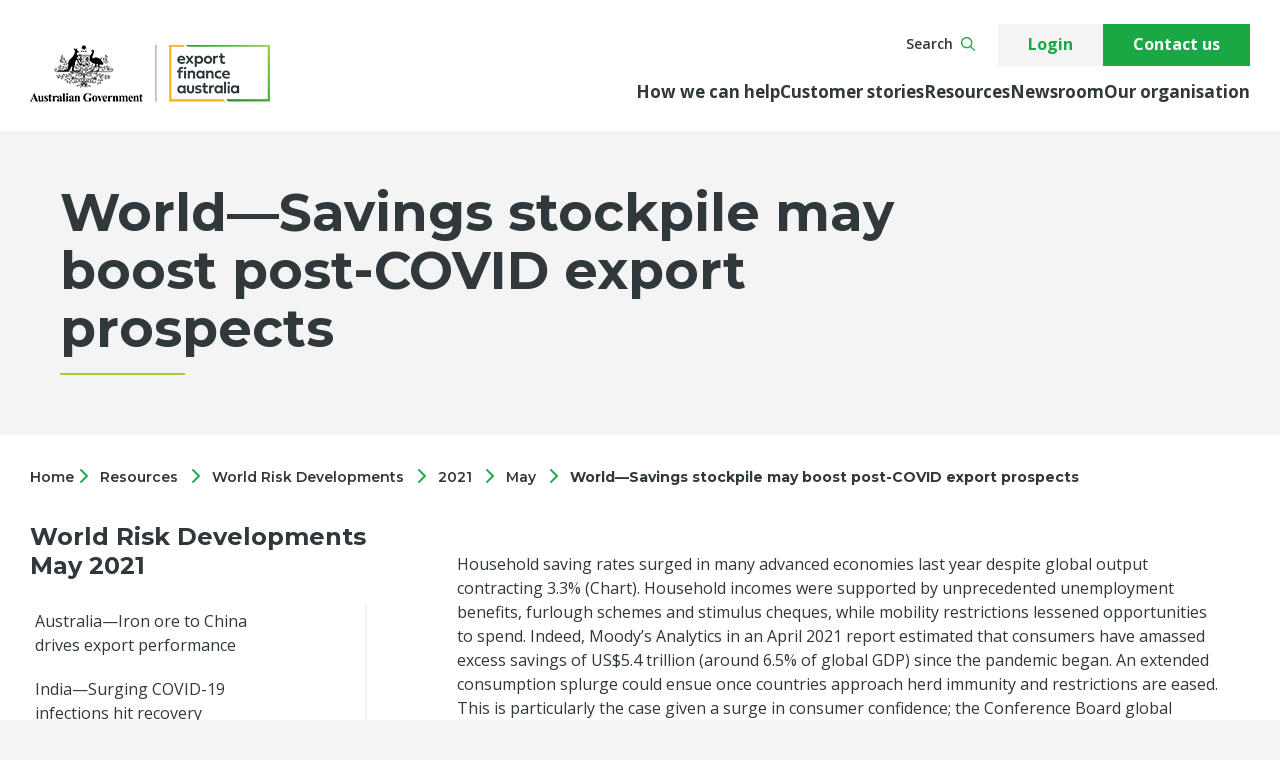

--- FILE ---
content_type: text/html; charset=utf-8
request_url: https://exportfinancecdn.azureedge.net/resources/world-risk-developments/2021/may/world-savings-stockpile-may-boost-post-covid-export-prospects/
body_size: 40850
content:


<!DOCTYPE html>
<html lang="en" dir="ltr">
<head>
    
<title>World&#x2014;Savings stockpile may boost post-COVID export prospects</title>

<meta charset="utf-8">
<meta name="viewport" content="width=device-width, initial-scale=1.0">
  <link rel="icon" href="https://exportfinancecdn.azureedge.net/media/rm3lvurb/icons-64x64px.png" />

  <meta name="description" content="">
  <meta property="og:type" content="World&#x2014;Savings stockpile may boost post-COVID export prospects" />
  <meta property="og:title" content="World&#x2014;Savings stockpile may boost post-COVID export prospects">
  <meta property="og:description" content="">
  <meta property="og:url" content="https://www.exportfinance.gov.au/resources/world-risk-developments/2021/may/world-savings-stockpile-may-boost-post-covid-export-prospects/">
  <meta property="og:image" content="https://www.exportfinance.gov.au">
  <meta property="og:site_name">
  <meta name="twitter:card" content="summary" />
  <meta name="twitter:title" content="World&#x2014;Savings stockpile may boost post-COVID export prospects" />
  <meta name="twitter:description" content="" />
  <meta name="pageid" content="2339" />
  <meta name="viewport" content="width=device-width, initial-scale=1, maximum-scale=1">
  <meta http-equiv="Content-Security-Policy" content="upgrade-insecure-requests">
    <meta name="twitter:image" content="https://www.exportfinance.gov.au" />
  <link rel="canonical" href="https://www.exportfinance.gov.au/resources/world-risk-developments/2021/may/world-savings-stockpile-may-boost-post-covid-export-prospects/">

    
<!-- RTP tag -->
<script type='text/javascript'>
  (function (c, h, a, f, i, e) {
    c[a] = c[a] || function () { (c[a].q = c[a].q || []).push(arguments) };
    c[a].a = i; c[a].e = e; var g = h.createElement("script"); g.async = true; g.type = "text/javascript";
    g.src = f + '?aid=' + i; var b = h.getElementsByTagName("script")[0]; b.parentNode.insertBefore(g, b);
  })(window, document, "rtp", "//snrtp-cdn.marketo.com/rtp-api/v1/rtp.js", "efic");

  rtp('send', 'view');
  rtp('get', 'campaign', true);
</script>
<!-- End of RTP tag -->

  <!-- Google Tag Manager -->
  <script>
			(function (w, d, s, l, i) {
			w[l] = w[l] || []; w[l].push({
				'gtm.start':
					new Date().getTime(), event: 'gtm.js'
			}); var f = d.getElementsByTagName(s)[0],
				j = d.createElement(s), dl = l != 'dataLayer' ? '&l=' + l : ''; j.async = true; j.src =
					'https://www.googletagmanager.com/gtm.js?id=' + i + dl; f.parentNode.insertBefore(j, f);
			})(window, document, 'script', 'dataLayer', 'GTM-NH8RRC');</script>
  <!-- End Google Tag Manager -->


    <!-- css -->
    <script crossorigin="anonymous" src="https://kit.fontawesome.com/6a8fd7b881.js"></script>
    <link rel="stylesheet" href="/dist/css/styles-d66887e4.css">

<!-- Hotjar Tracking Code for https://www.exportfinance.gov.au/ -->
<script>
    (function(h,o,t,j,a,r){
        h.hj=h.hj||function(){(h.hj.q=h.hj.q||[]).push(arguments)};
        h._hjSettings={hjid:3063643,hjsv:6};
        a=o.getElementsByTagName('head')[0];
        r=o.createElement('script');r.async=1;
        r.src=t+h._hjSettings.hjid+j+h._hjSettings.hjsv;
        a.appendChild(r);
    })(window,document,'https://static.hotjar.com/c/hotjar-','.js?sv=');
</script>    
<script type="text/javascript">!function(T,l,y){var S=T.location,k="script",D="instrumentationKey",C="ingestionendpoint",I="disableExceptionTracking",E="ai.device.",b="toLowerCase",w="crossOrigin",N="POST",e="appInsightsSDK",t=y.name||"appInsights";(y.name||T[e])&&(T[e]=t);var n=T[t]||function(d){var g=!1,f=!1,m={initialize:!0,queue:[],sv:"5",version:2,config:d};function v(e,t){var n={},a="Browser";return n[E+"id"]=a[b](),n[E+"type"]=a,n["ai.operation.name"]=S&&S.pathname||"_unknown_",n["ai.internal.sdkVersion"]="javascript:snippet_"+(m.sv||m.version),{time:function(){var e=new Date;function t(e){var t=""+e;return 1===t.length&&(t="0"+t),t}return e.getUTCFullYear()+"-"+t(1+e.getUTCMonth())+"-"+t(e.getUTCDate())+"T"+t(e.getUTCHours())+":"+t(e.getUTCMinutes())+":"+t(e.getUTCSeconds())+"."+((e.getUTCMilliseconds()/1e3).toFixed(3)+"").slice(2,5)+"Z"}(),iKey:e,name:"Microsoft.ApplicationInsights."+e.replace(/-/g,"")+"."+t,sampleRate:100,tags:n,data:{baseData:{ver:2}}}}var h=d.url||y.src;if(h){function a(e){var t,n,a,i,r,o,s,c,u,p,l;g=!0,m.queue=[],f||(f=!0,t=h,s=function(){var e={},t=d.connectionString;if(t)for(var n=t.split(";"),a=0;a<n.length;a++){var i=n[a].split("=");2===i.length&&(e[i[0][b]()]=i[1])}if(!e[C]){var r=e.endpointsuffix,o=r?e.location:null;e[C]="https://"+(o?o+".":"")+"dc."+(r||"services.visualstudio.com")}return e}(),c=s[D]||d[D]||"",u=s[C],p=u?u+"/v2/track":d.endpointUrl,(l=[]).push((n="SDK LOAD Failure: Failed to load Application Insights SDK script (See stack for details)",a=t,i=p,(o=(r=v(c,"Exception")).data).baseType="ExceptionData",o.baseData.exceptions=[{typeName:"SDKLoadFailed",message:n.replace(/\./g,"-"),hasFullStack:!1,stack:n+"\nSnippet failed to load ["+a+"] -- Telemetry is disabled\nHelp Link: https://go.microsoft.com/fwlink/?linkid=2128109\nHost: "+(S&&S.pathname||"_unknown_")+"\nEndpoint: "+i,parsedStack:[]}],r)),l.push(function(e,t,n,a){var i=v(c,"Message"),r=i.data;r.baseType="MessageData";var o=r.baseData;return o.message='AI (Internal): 99 message:"'+("SDK LOAD Failure: Failed to load Application Insights SDK script (See stack for details) ("+n+")").replace(/\"/g,"")+'"',o.properties={endpoint:a},i}(0,0,t,p)),function(e,t){if(JSON){var n=T.fetch;if(n&&!y.useXhr)n(t,{method:N,body:JSON.stringify(e),mode:"cors"});else if(XMLHttpRequest){var a=new XMLHttpRequest;a.open(N,t),a.setRequestHeader("Content-type","application/json"),a.send(JSON.stringify(e))}}}(l,p))}function i(e,t){f||setTimeout(function(){!t&&m.core||a()},500)}var e=function(){var n=l.createElement(k);n.src=h;var e=y[w];return!e&&""!==e||"undefined"==n[w]||(n[w]=e),n.onload=i,n.onerror=a,n.onreadystatechange=function(e,t){"loaded"!==n.readyState&&"complete"!==n.readyState||i(0,t)},n}();y.ld<0?l.getElementsByTagName("head")[0].appendChild(e):setTimeout(function(){l.getElementsByTagName(k)[0].parentNode.appendChild(e)},y.ld||0)}try{m.cookie=l.cookie}catch(p){}function t(e){for(;e.length;)!function(t){m[t]=function(){var e=arguments;g||m.queue.push(function(){m[t].apply(m,e)})}}(e.pop())}var n="track",r="TrackPage",o="TrackEvent";t([n+"Event",n+"PageView",n+"Exception",n+"Trace",n+"DependencyData",n+"Metric",n+"PageViewPerformance","start"+r,"stop"+r,"start"+o,"stop"+o,"addTelemetryInitializer","setAuthenticatedUserContext","clearAuthenticatedUserContext","flush"]),m.SeverityLevel={Verbose:0,Information:1,Warning:2,Error:3,Critical:4};var s=(d.extensionConfig||{}).ApplicationInsightsAnalytics||{};if(!0!==d[I]&&!0!==s[I]){var c="onerror";t(["_"+c]);var u=T[c];T[c]=function(e,t,n,a,i){var r=u&&u(e,t,n,a,i);return!0!==r&&m["_"+c]({message:e,url:t,lineNumber:n,columnNumber:a,error:i}),r},d.autoExceptionInstrumented=!0}return m}(y.cfg);function a(){y.onInit&&y.onInit(n)}(T[t]=n).queue&&0===n.queue.length?(n.queue.push(a),n.trackPageView({})):a()}(window,document,{
src: "https://js.monitor.azure.com/scripts/b/ai.2.min.js", // The SDK URL Source
crossOrigin: "anonymous", 
cfg: { // Application Insights Configuration
    connectionString: 'InstrumentationKey=2e8ab8c6-209f-4f7c-97ca-ff64dc98b2ff;IngestionEndpoint=https://australiasoutheast-0.in.applicationinsights.azure.com/;LiveEndpoint=https://australiasoutheast.livediagnostics.monitor.azure.com/'
}});</script></head>

<body data-version="10" class="default-header-padding ">

    

    <!-- Google Tag Manager (noscript) -->
    <noscript>
        <iframe src="https://www.googletagmanager.com/ns.html?id=GTM-NH8RRC"
                height="0" width="0" style="display:none;visibility:hidden"></iframe>
    </noscript>
    <!-- End Google Tag Manager (noscript) -->


    <div class="body-wrapper">

<header x-data="megaNav()">
  <div class="header__wrapper">
    
<div class="header__content">
	<a href="https://www.exportfinance.gov.au/" class="header__logo">
				<img src="https://exportfinancecdn.azureedge.net/media/dqljjtk1/efic-logo_desktop.png" alt="Export Finance Australia Logo" />
	</a>

	<div class="header__navigation" x-show="searchOpen == false" x-cloak>
			<div class="header__primary">
				<nav>
					<ul>


<li>

    <a href="javascript:;" :class="{'active': navOpen == true && navSection == 'Howwecanhelp'}" x-on:click="navItemClick('Howwecanhelp',  $refs.HowwecanhelpNav.innerHTML, $refs.HowwecanhelpDesc.innerHTML, $refs.HowwecanhelpCta.innerHTML)">
        How we can help
    </a>
    <div x-ref="HowwecanhelpNav">
                <nav>
                        <a href="/how-we-can-help/" class="title-link"><h4>How we can help</h4></a>
                    <ul>
                                <li><a href="/how-we-can-help/our-solutions/">Our solutions</a></li>
                                <li><a href="/how-we-can-help/useful-information/">Useful information</a></li>
                    </ul>
                </nav>
                <nav>
                        <a href="/how-we-can-help/our-solutions/" class="title-link"><h4>Our solutions</h4></a>
                    <ul>
                                <li><a href="/how-we-can-help/our-solutions/small-business-export-loan/">Small Business Export Loan</a></li>
                                <li><a href="/how-we-can-help/our-solutions/loans/">Loans</a></li>
                                <li><a href="/how-we-can-help/our-solutions/bonds/">Bonds</a></li>
                                <li><a href="/how-we-can-help/our-solutions/guarantees/">Guarantees</a></li>
                                <li><a href="/how-we-can-help/our-solutions/project-and-structured-finance/">Project and structured finance</a></li>
                    </ul>
                </nav>
                <nav>
                        <h4>Our mandates</h4>
                    <ul>
                                <li><a href="/how-we-can-help/our-solutions/infrastructure/">Infrastructure</a></li>
                                <li><a href="/how-we-can-help/our-solutions/critical-minerals/">Critical minerals</a></li>
                                <li><a href="/how-we-can-help/our-solutions/defence/">Defence</a></li>
                                <li><a href="/how-we-can-help/our-solutions/investment/">Southeast Asia</a></li>
                                <li><a href="/how-we-can-help/our-solutions/future-made-in-australia/">Future Made in Australia</a></li>
                    </ul>
                </nav>
                <nav>
                        <a href="/how-we-can-help/useful-information/" class="title-link"><h4>Useful information</h4></a>
                    <ul>
                                <li><a href="/how-we-can-help/useful-information/who-we-work-with/">Who we work with</a></li>
                                <li><a href="/how-we-can-help/useful-information/things-you-need-to-know/">Things you need to know</a></li>
                    </ul>
                </nav>
    </div>
    <div x-ref="HowwecanhelpDesc">
        <h3>
            We&#x27;re here to support your business.
        </h3>
        <p>Find out more about our role, the solutions we offer and how we are supporting crucial sectors.</p>
            <a href="/how-we-can-help/" class="btn btn--secondary">Learn more</a>
    </div>
    <div x-ref="HowwecanhelpCta">
            <a href="/how-we-can-help/our-solutions/infrastructure/" class="mega__section-cta chevron">
                <div class="mega__section-cta__text">
                    <span>How we support sustainable overseas infrastructure</span>
                </div>
                    <div class="mega__section-cta__image">
                        <img src="https://exportfinancecdn.azureedge.net/media/4cjdhodp/infrastructure-1920x1080-px.png?&width=500&height=200&rmode=crop&quality=80"
                             alt="Offshore wind farm decorative image" />
                    </div>
            </a>
    </div>
</li>

<li>
            <a href="/customer-stories/">Customer stories</a>


<li>

    <a href="javascript:;" :class="{'active': navOpen == true && navSection == 'Resources'}" x-on:click="navItemClick('Resources',  $refs.ResourcesNav.innerHTML, $refs.ResourcesDesc.innerHTML, $refs.ResourcesCta.innerHTML)">
        Resources 
    </a>
    <div x-ref="ResourcesNav">
                <nav>
                        <a href="/resources/" class="title-link"><h4>Resources</h4></a>
                    <ul>
                                <li><a href="/resources/world-risk-developments/">World Risk Developments</a></li>
                                <li><a href="/risk/">Country risk profiles</a></li>
                                <li><a href="/resources/ebooks-and-guides/">eBooks and guides</a></li>
                                <li><a href="/resources/articles/">Articles</a></li>
                    </ul>
                </nav>
                <nav>
                        <a href="/resources/starting-your-export-journey/" class="title-link"><h4>Starting your export journey</h4></a>
                    <ul>
                                <li><a href="https://www.exportfinance.gov.au/resources/starting-your-export-journey/#exploring-new-markets">Exploring new markets</a></li>
                                <li><a href="https://www.exportfinance.gov.au/resources/starting-your-export-journey/#developing-an-export-strategy">Developing an export strategy</a></li>
                    </ul>
                </nav>
                <nav>
                        <a href="/resources/growing-your-export-business/" class="title-link"><h4>Growing your export business</h4></a>
                    <ul>
                                <li><a href="https://www.exportfinance.gov.au/resources/growing-your-export-business/#strategies-for-growth">Strategies for growth</a></li>
                                <li><a href="https://www.exportfinance.gov.au/resources/growing-your-export-business/#expanding-your-global-presence">Expanding your global presence</a></li>
                    </ul>
                </nav>
                <nav>
                        <a href="/resources/industry-and-sector-resources/" class="title-link"><h4> Industry and sector resources</h4></a>
                    <ul>
                                <li><a href="https://www.exportfinance.gov.au/resources/industry-and-sector-resources/#mining-and-construction-services">Mining and construction services</a></li>
                                <li><a href="https://www.exportfinance.gov.au/resources/industry-and-sector-resources/#manufacturing">Manufacturing</a></li>
                                <li><a href="https://www.exportfinance.gov.au/resources/industry-and-sector-resources/#fashion">Fashion</a></li>
                                <li><a href="https://www.exportfinance.gov.au/resources/industry-and-sector-resources/#wine">Wine</a></li>
                    </ul>
                </nav>
    </div>
    <div x-ref="ResourcesDesc">
        <h3>
            We&#x27;ve got the insights and expertise to support your exporting journey.
        </h3>
        <p>Explore our resources for guides, tips and insights to support your business to succeed internationally.</p>
            <a href="/resources/" class="btn btn--secondary">Access our resources</a>
    </div>
    <div x-ref="ResourcesCta">
            <a href="/resources/world-risk-developments/2025/november/" class="mega__section-cta chevron" target="">
                <div class="mega__section-cta__text">
                    <span>Explore November economic insights</span>
                </div>
                    <div class="mega__section-cta__image">
                        <img src="https://exportfinancecdn.azureedge.net/media/nkvnpmcw/wrd-november-2025-website-cover.jpg?&width=500&height=200&rmode=crop&quality=80"
                             alt="WRD November 2025 Website Cover" />
                    </div>
            </a>
    </div>
</li>

<li>
            <a href="/newsroom/">Newsroom</a>


<li>

    <a href="javascript:;" :class="{'active': navOpen == true && navSection == 'Ourorganisation'}" x-on:click="navItemClick('Ourorganisation',  $refs.OurorganisationNav.innerHTML, $refs.OurorganisationDesc.innerHTML, $refs.OurorganisationCta.innerHTML)">
        Our organisation 
    </a>
    <div x-ref="OurorganisationNav">
                <nav>
                        <a href="/our-organisation/" class="title-link"><h4>Our organisation</h4></a>
                    <ul>
                                <li><a href="/our-organisation/about-us/">About us</a></li>
                                <li><a href="/our-organisation/our-corporate-responsibility/">Corporate responsibility</a></li>
                                <li><a href="/our-organisation/investor-relations/">Investor relations</a></li>
                                <li><a href="/our-organisation/our-governance/">Our governance</a></li>
                                <li><a href="/our-organisation/careers/">Careers</a></li>
                                <li><a href="/our-organisation/our-partners/">Our partners</a></li>
                    </ul>
                </nav>
                <nav>
                        <a href="/our-organisation/about-us/" class="title-link"><h4>About us</h4></a>
                    <ul>
                                <li><a href="/our-organisation/about-us/purpose-and-principles/">Our purpose and principles</a></li>
                                <li><a href="/our-organisation/about-us/our-team/">Our team</a></li>
                                <li><a href="/our-organisation/about-us/reporting/">Reporting</a></li>
                                <li><a href="/our-organisation/about-us/transaction-register/">Our transaction register</a></li>
                                <li><a href="/our-organisation/about-us/feedback-suggestions-and-complaints/">Feedback, suggestions and complaints</a></li>
                    </ul>
                </nav>
                <nav>
                        <a href="/our-organisation/our-corporate-responsibility/" class="title-link"><h4>Our corporate responsibility</h4></a>
                    <ul>
                                <li><a href="/our-organisation/our-corporate-responsibility/transactions/">Transactions</a></li>
                                <li><a href="/our-organisation/our-corporate-responsibility/environmental-footprint/">Environmental footprint</a></li>
                                <li><a href="/our-organisation/our-corporate-responsibility/stakeholder-engagement/">Stakeholder engagement</a></li>
                                <li><a href="/our-organisation/our-corporate-responsibility/business-ethics/">Business ethics</a></li>
                    </ul>
                </nav>
                <nav>
                        <a href="/our-organisation/careers/" class="title-link"><h4>Careers</h4></a>
                    <ul>
                                <li><a href="/our-organisation/careers/working-here/">Working here</a></li>
                                <li><a href="/our-organisation/careers/our-culture/">Our culture</a></li>
                                <li><a href="/our-organisation/careers/our-benefits/">Our benefits</a></li>
                                <li><a href="/our-organisation/careers/recruitment-and-onboarding/">Our recruitment and onboarding process</a></li>
                                <li><a href="/our-organisation/careers/join-us/">Join us</a></li>
                    </ul>
                </nav>
    </div>
    <div x-ref="OurorganisationDesc">
        <h3>
            We&#x27;re committed to delivering our services responsibly.
        </h3>
        <p>Find out how we ensure we're delivering our solutions in a way that is ethically, environmentally and socially responsible.</p>
<p> </p>
<p> </p>
            <a href="/our-organisation/" class="btn btn--secondary">Find out more</a>
    </div>
    <div x-ref="OurorganisationCta">
            <a href="https://exportfinancecdn.azureedge.net/media/b4dbv5xp/export-finance-australia_innovate-reconciliation-action-plan_may-2023.pdf" class="mega__section-cta chevron" target="_blank">
                <div class="mega__section-cta__text">
                    <span>Read our Innovate Reconciliation Action Plan</span>
                </div>
                    <div class="mega__section-cta__image">
                        <img src="https://exportfinancecdn.azureedge.net/media/ktpjgx11/export-finance-australia_reconciliation-action-plan_artwork_1920x1080.jpg?&width=500&height=200&rmode=crop&quality=80"
                             alt="Reconciliation Action Plan Artwork" />
                    </div>
            </a>
    </div>
</li>					</ul>
				</nav>
			</div>
		<div class="header__utility">
			<div class="header__eyebrow-links">
				<nav>
					<ul>
						<li><button class="btn btn--search" x-on:click="searchOpen = true" aria-label="Search">Search<i class="far fa-search ef-theme"></i></button></li>
					</ul>
				</nav>
			</div>
			<div class="header__action-links">
				<nav>
					<ul>
							<li><a class="btn btn--tint" href="https://portal.exportfinance.gov.au/nPortal__PortalLogin?startURL=/nportal__portal?app%3Dcustomer-portal&amp;core=es5">Login</a></li>
							<li><a class="btn btn--primary" href="/contact-us/">Contact us</a></li>
					</ul>
				</nav>
			</div>
		</div>
	</div>

	<div class="header__search" x-show="searchOpen == true; $nextTick(() => $refs.searchInput.focus()); " x-cloak>
<form action="/resources/world-risk-developments/2021/may/world-savings-stockpile-may-boost-post-covid-export-prospects/" class="header__search-form" enctype="multipart/form-data" id="formdd7b72305156431b9151e4e7733c4422" method="post">			<input type="text" name="term" placeholder="Search..." x-ref="searchInput" aria-label="Search for term" required aria-required="true" />
			<button class="header__search-form-submit" type="submit" aria-label="Submit search form">
				<i class="far fa-search ef-theme"></i>
			</button>
<input name="__RequestVerificationToken" type="hidden" value="CfDJ8BZKMf05h4ZGhdWAB-kH-rqtHNsv20wwjxbw3QTpVB5pXw0G7pCC8cleSkSPd1ouaJP-dew_3recQMo3tNEqgxY3lxdlQ-VfYlaA-uaxG73OPNln0w4bO0qMyr-YEuDrId2-HPWxusXyRnrTDW2Ud0s" /><input name="ufprt" type="hidden" value="CfDJ8BZKMf05h4ZGhdWAB-kH-rqx7nhKq5EtDQhA256QCFNgIGDrjuxklHYW_M-9oB7Zv4WoTC09Cxbrk6xBicnFU21m3KV_zjG6DvUhrMJVoFpnbTgHfGFOAYD2e8MUSZmA41FqadquOX5scZRZvDtVkmg" /></form>		<button class="header__search-close" x-on:click="searchOpen = false" aria-label="Close search"><i class="fas fa-times ef-theme"></i></button>
	</div>

	<div class="header__mobile-buttons">
		<button class="header__mobile-buttons-search"
						x-on:click="mobileSearchOpen = true, drawerSection = '', $nextTick(() => $refs.searchInputMobile.focus()) "
						x-show="mobileSearchOpen == false"
						aria-label="Search"
						x-cloak>
			<i class="far fa-search ef-theme"></i>
		</button>
		<button class="header__mobile-buttons-hamburger"
						x-on:click="mobileOpen = ! mobileOpen, drawerSection = '',mobileDrawerOpen = false "
						x-bind:class="mobileOpen == true  ? 'open' : '' " x-show="mobileSearchOpen == false"
						aria-label="Mobile menu"
						x-cloak>
			<span></span>
			<span></span>
			<span></span>
		</button>
		<button class="header__mobile-buttons-hamburger open"
						x-on:click="mobileOpen = false, mobileSearchOpen = false, drawerSection = '', mobileDrawerOpen = false "
						x-show="mobileSearchOpen == true"
						aria-label="Mobile menu"
						x-cloak>
			<span></span>
			<span></span>
			<span></span>
		</button>
	</div>
</div>

    
<div class="mobile-navigation" x-ref="mobile-navigation" x-show="mobileOpen" x-transition x-cloak>
	<div class="mobile-navigation__primary">
		<nav>
			<ul>
						<li>
								<a x-on:click="navItemClick('Howwecanhelp',  $refs.HowwecanhelpNav.innerHTML, $refs.HowwecanhelpDesc.innerHTML, $refs.HowwecanhelpCta.innerHTML, true)">
									How we can help
								</a>
						</li>
						<li>
								<a href="/customer-stories/">Customer stories</a>
						</li>
						<li>
								<a x-on:click="navItemClick('Resources',  $refs.ResourcesNav.innerHTML, $refs.ResourcesDesc.innerHTML, $refs.ResourcesCta.innerHTML, true)">
									Resources 
								</a>
						</li>
						<li>
								<a href="/newsroom/">Newsroom</a>
						</li>
						<li>
								<a x-on:click="navItemClick('Ourorganisation',  $refs.OurorganisationNav.innerHTML, $refs.OurorganisationDesc.innerHTML, $refs.OurorganisationCta.innerHTML, true)">
									Our organisation 
								</a>
						</li>
			</ul>
		</nav>
	</div>
	<div class="mobile-navigation__utility">
		<nav>
			<ul>
					<li><a class="btn btn--primary" href="/contact-us/">Contact us</a></li>
					<li><a class="btn btn--tint" href="https://portal.exportfinance.gov.au/nPortal__PortalLogin?startURL=/nportal__portal?app%3Dcustomer-portal&amp;core=es5">Login</a></li>
			</ul>
		</nav>
	</div>
</div>
<div class="mobile-search" x-show="mobileSearchOpen" x-transition x-cloak>
<form action="/resources/world-risk-developments/2021/may/world-savings-stockpile-may-boost-post-covid-export-prospects/" class="" enctype="multipart/form-data" id="form1268d74da35840eaa976300add6ff428" method="post">    <input type="text" name="term" placeholder="Search..." x-ref="searchInputMobile" aria-label="Search for term" required aria-required="true" />
    <button type="submit" class="btn btn--primary">
      Search
    </button>
<input name="__RequestVerificationToken" type="hidden" value="CfDJ8BZKMf05h4ZGhdWAB-kH-rqtHNsv20wwjxbw3QTpVB5pXw0G7pCC8cleSkSPd1ouaJP-dew_3recQMo3tNEqgxY3lxdlQ-VfYlaA-uaxG73OPNln0w4bO0qMyr-YEuDrId2-HPWxusXyRnrTDW2Ud0s" /><input name="ufprt" type="hidden" value="CfDJ8BZKMf05h4ZGhdWAB-kH-rpI92curOr7kgk-LQ2HP1Br9bnl2bKU-p0xOxJzrjSUsPcGRGoMrG3R6OQFFdjiHMO8M9i-QDC-Ho4D1Q-wnpEXxbrGOV1LfsBmm58EDn1I1QLzVS9b8rDboAK9T_ZVuv8" /></form></div>

    
<div class="mobile-drawer" x-show="mobileDrawerOpen" x-transition x-cloak>
  <div class="mobile-drawer__header">
    <a class="mobile-drawer__header-goBack" x-on:click="drawerSection = '', mobileDrawerOpen = false">Back to menu</a>
    <div x-ref="mobileNavDesc">
    </div>
  </div>
  <div class="mobile-drawer__content" x-ref="mobileNavItems">
  </div>
  <div class="mobile-drawer__footer">
    <div class="mobile-drawer__footer-cta chevron" x-ref="mobileNavCta">
    </div>
  </div>
</div>
<div class="mega" x-transition x-on:mouseleave="mouseLeaveHandler()" x-show="navOpen" x-cloak>
    <div class="mega__section-description" x-ref="navDesc">

    </div>
    <div class="mega__section">
        <div class="mega__section-nav" x-ref="navItems">

        </div>
        <div x-ref="navCta">

        </div>
    </div>
</div>

  </div>
</header>
<script>
  function megaNav() {
    return {
      navOpen: false,
      navSection: '',
      searchOpen: false,
      drawerSection: '',
      mobileOpen: false,
      mobileDrawerOpen: false,
      mobileSearchOpen: false,
      navItemClick(navSection, navItems, navDesc, navCta, mobile) {
        if (!mobile) {
          this.navOpen = true;
          this.navSection = navSection;
          this.$refs.navItems.innerHTML = navItems;
          this.$refs.navDesc.innerHTML = navDesc;
          this.$refs.navCta.innerHTML = navCta;
          document.querySelector('body').classList.add('no-scroll');
        } else {
          this.mobileDrawerOpen = true
          this.drawerSection = navSection;
          this.$refs.mobileNavItems.innerHTML = navItems;
          this.$refs.mobileNavCta.innerHTML = navCta;
        }
      },
      mouseLeaveHandler() {
        this.navOpen = !this.navOpen;
        document.querySelector('body').classList.remove('no-scroll');
      }
    }
  }
</script>
        

<article>
    

  <section>
    <div class="content-hero content-hero--tint ">
      <div class="content-hero__content-container">
        <div class="content-hero__content">
          <div class="content-hero__content width-contained">
            <h1 class="headline">World&#x2014;Savings stockpile may boost post-COVID export prospects</h1>
          </div>
        </div>
      </div>
    </div>
  </section>



    
	<div class="featured-content">
		<nav class="breadcrumb" aria-label="Breadcrumb">
			<div class="dark">
				<a class="breadcrumb--anchor--home" href="https://www.exportfinance.gov.au/">
					Home
				</a>
						<svg class="svg-inline--fa fa-chevron-right" style="height: 1em;" aria-hidden="true" focusable="false" data-prefix="fas" data-icon="chevron-right" xmlns="http://www.w3.org/2000/svg" viewBox="0 0 320 512" data-fa-i2svg=""><path fill="#1aa845" d="M310.6 233.4c12.5 12.5 12.5 32.8 0 45.3l-192 192c-12.5 12.5-32.8 12.5-45.3 0s-12.5-32.8 0-45.3L242.7 256 73.4 86.6c-12.5-12.5-12.5-32.8 0-45.3s32.8-12.5 45.3 0l192 192z"></path></svg>
						<a class="breadcrumb--anchor  " href="https://www.exportfinance.gov.au/resources/">Resources</a>
						<svg class="svg-inline--fa fa-chevron-right" style="height: 1em;" aria-hidden="true" focusable="false" data-prefix="fas" data-icon="chevron-right" xmlns="http://www.w3.org/2000/svg" viewBox="0 0 320 512" data-fa-i2svg=""><path fill="#1aa845" d="M310.6 233.4c12.5 12.5 12.5 32.8 0 45.3l-192 192c-12.5 12.5-32.8 12.5-45.3 0s-12.5-32.8 0-45.3L242.7 256 73.4 86.6c-12.5-12.5-12.5-32.8 0-45.3s32.8-12.5 45.3 0l192 192z"></path></svg>
						<a class="breadcrumb--anchor  " href="https://www.exportfinance.gov.au/resources/world-risk-developments/">World Risk Developments</a>
						<svg class="svg-inline--fa fa-chevron-right" style="height: 1em;" aria-hidden="true" focusable="false" data-prefix="fas" data-icon="chevron-right" xmlns="http://www.w3.org/2000/svg" viewBox="0 0 320 512" data-fa-i2svg=""><path fill="#1aa845" d="M310.6 233.4c12.5 12.5 12.5 32.8 0 45.3l-192 192c-12.5 12.5-32.8 12.5-45.3 0s-12.5-32.8 0-45.3L242.7 256 73.4 86.6c-12.5-12.5-12.5-32.8 0-45.3s32.8-12.5 45.3 0l192 192z"></path></svg>
						<a class="breadcrumb--anchor  " href="https://www.exportfinance.gov.au/resources/world-risk-developments/2021/">2021</a>
						<svg class="svg-inline--fa fa-chevron-right" style="height: 1em;" aria-hidden="true" focusable="false" data-prefix="fas" data-icon="chevron-right" xmlns="http://www.w3.org/2000/svg" viewBox="0 0 320 512" data-fa-i2svg=""><path fill="#1aa845" d="M310.6 233.4c12.5 12.5 12.5 32.8 0 45.3l-192 192c-12.5 12.5-32.8 12.5-45.3 0s-12.5-32.8 0-45.3L242.7 256 73.4 86.6c-12.5-12.5-12.5-32.8 0-45.3s32.8-12.5 45.3 0l192 192z"></path></svg>
						<a class="breadcrumb--anchor  " href="https://www.exportfinance.gov.au/resources/world-risk-developments/2021/may/">May</a>
						<svg class="svg-inline--fa fa-chevron-right" style="height: 1em;" aria-hidden="true" focusable="false" data-prefix="fas" data-icon="chevron-right" xmlns="http://www.w3.org/2000/svg" viewBox="0 0 320 512" data-fa-i2svg=""><path fill="#1aa845" d="M310.6 233.4c12.5 12.5 12.5 32.8 0 45.3l-192 192c-12.5 12.5-32.8 12.5-45.3 0s-12.5-32.8 0-45.3L242.7 256 73.4 86.6c-12.5-12.5-12.5-32.8 0-45.3s32.8-12.5 45.3 0l192 192z"></path></svg>
						<a class="breadcrumb--anchor breadcrumb--bold  breadcrumb--last " href="https://www.exportfinance.gov.au/resources/world-risk-developments/2021/may/world-savings-stockpile-may-boost-post-covid-export-prospects/">World&#x2014;Savings stockpile may boost post-COVID export prospects</a>
			</div>
		</nav>
	</div>




    

<div class="content-page content-page--sidebar">


  <div class="sidebar-list">
        <a href="/resources/world-risk-developments/2021/may/"><h3> World Risk Developments May 2021</h3></a>

    <ul class="sidebar-list__items">
    <li class="sidebar-list__drop-down"
      x-data="{open: $refs.dropdownLink.getAttribute('href') == window.location.pathname || false}">
      <div x-bind:class=" open ? 'active' : ''" class="sidebar-list__drop-down-button">
        <a href="/resources/world-risk-developments/2021/may/australia-iron-ore-to-china-drives-export-performance/" x-ref="dropdownLink">
          Australia&#x2014;Iron ore to China drives export performance
        </a>
      </div>
    </li>
    <li class="sidebar-list__drop-down"
      x-data="{open: $refs.dropdownLink.getAttribute('href') == window.location.pathname || false}">
      <div x-bind:class=" open ? 'active' : ''" class="sidebar-list__drop-down-button">
        <a href="/resources/world-risk-developments/2021/may/india-surging-covid-19-infections-hit-recovery/" x-ref="dropdownLink">
          India&#x2014;Surging COVID-19 infections hit recovery
        </a>
      </div>
    </li>
    <li class="sidebar-list__drop-down"
      x-data="{open: $refs.dropdownLink.getAttribute('href') == window.location.pathname || true}">
      <div x-bind:class=" open ? 'active' : ''" class="sidebar-list__drop-down-button">
        <a href="/resources/world-risk-developments/2021/may/world-savings-stockpile-may-boost-post-covid-export-prospects/" x-ref="dropdownLink">
          World&#x2014;Savings stockpile may boost post-COVID export prospects
        </a>
      </div>
    </li>
    <li class="sidebar-list__drop-down"
      x-data="{open: $refs.dropdownLink.getAttribute('href') == window.location.pathname || false}">
      <div x-bind:class=" open ? 'active' : ''" class="sidebar-list__drop-down-button">
        <a href="/resources/world-risk-developments/2021/may/south-korea-solid-manufacturing-recovery-benefits-australian-exports/" x-ref="dropdownLink">
          South Korea&#x2014;Solid manufacturing recovery benefits Australian exports
        </a>
      </div>
    </li>
    <li class="sidebar-list__drop-down"
      x-data="{open: $refs.dropdownLink.getAttribute('href') == window.location.pathname || false}">
      <div x-bind:class=" open ? 'active' : ''" class="sidebar-list__drop-down-button">
        <a href="/resources/world-risk-developments/2021/may/philippines-recovery-fragile-following-largest-recession-in-history/" x-ref="dropdownLink">
          Philippines&#x2014;Recovery fragile following largest recession in history
        </a>
      </div>
    </li>
    <li class="sidebar-list__drop-down"
      x-data="{open: $refs.dropdownLink.getAttribute('href') == window.location.pathname || false}">
      <div x-bind:class=" open ? 'active' : ''" class="sidebar-list__drop-down-button">
        <a href="/resources/world-risk-developments/2021/may/colombia-civil-unrest-as-pandemic-accentuates-social-discontent/" x-ref="dropdownLink">
          Colombia&#x2014;Civil unrest as pandemic accentuates social discontent
        </a>
      </div>
    </li>
    </ul>
  </div>


    <div class="block-column">


        <section data-slug="richTextBlockElement" class="pt-md  pt-m-md pb-m-md bg-none "  id="">

            


  <div class="rich-text width-contained  ">
    <p>Household saving rates surged in many advanced economies last year despite global output contracting 3.3% (Chart). Household incomes were supported by unprecedented unemployment benefits, furlough schemes and stimulus cheques, while mobility restrictions lessened opportunities to spend. Indeed, Moody’s Analytics in an April 2021 report estimated that consumers have amassed excess savings of US$5.4 trillion (around 6.5% of global GDP) since the pandemic began. An extended consumption splurge could ensue once countries approach herd immunity and restrictions are eased. This is particularly the case given a surge in consumer confidence; the Conference Board global consumer confidence index reached a record high in Q1 2021. In particular, the US could see household spending accelerate rapidly this year given a swift vaccination rollout and recent new stimulus.</p>
<p>However, only a proportion of excess savings are likely to be spent in the forecast horizon. Savings have largely accumulated to high-income households, which have a lower propensity to spend. Oxford Economics estimate that excess savings in the US have accrued entirely to the top two income quintiles, while the bottom three quintiles have been squeezed. Any splurge will also be constrained to the extent that households perceive excess savings as wealth rather than income. This is more likely the case for households that have built up excess savings by spending less. Indeed, 70% of UK households that reported increased savings planned to continue to hold them in their bank accounts, according to the Bank of England. Others planned to use savings to pay off debts, invest or top up pensions. Last, foregone consumption in 2020 largely related to consumer services—such as haircuts and dining out—where there is less scope for demand to ‘catch-up’. Still, higher consumption as households dip into excess savings bodes well for the post-COVID recovery.</p>
  </div>

        </section>

        <section data-slug="imageBlockElement" class="pt-md  pt-m-md pb-m-md bg-none "  id="">

            


    <div class="image image--center image--unlimited-height ">
        <picture>
                    <source media="(max-width: 600px)" srcset="https://exportfinancecdn.azureedge.net/media/jslhsc4l/fig-3-net-household-savings-rate.png?&width=1024&rmode=none&quality=80">
                <img class="image--img-h" src="https://exportfinancecdn.azureedge.net/media/jslhsc4l/fig-3-net-household-savings-rate.png?&width=2048&rmode=none&quality=80" alt="World&#x2014;Savings stockpile may boost post-COVID export prospects" />
        </picture>

    </div>

        </section>
    </div>
</div>

</article>


        
<footer>
	<div class='footer__contact-section'>
		<div class='footer__contact-section-container'>
			<div class='footer__images'>
					<picture>
						<img class="footer-logo" src="https://exportfinancecdn.azureedge.net/media/05sdubpm/untitled-1920-x-1080-px-28.png?&amp;width=1080&amp;rmode=none&amp;quality=80&amp;rxy=0.5,0.5" alt="Export Finance Australia logo" />
					</picture>
			</div>
			<div class='contact-links'>
					<a href='mailto:info@exportfinance.gov.au'>info@exportfinance.gov.au</a>
					<a href='tel:1800 093 724'>1800 093 724</a>
			</div>
			<div class='social-links'>
				<a class="linkedin" href="https://www.linkedin.com/company/export-finance-australia" target="_blank" aria-label="LinkedIn">
					<img src="/dist/images/linkedin.png" alt="" />
				</a>
				<a class='twitter' href=https://twitter.com/ExportFinanceAU target="_blank" aria-label="Twitter">
					<img src='/dist/images/x_icon.png' alt="" />
				</a>
				<a class='youtube' href=https://www.youtube.com/channel/UCCuLoq2brHmfNXPcJ4oWvfw target="_blank" aria-label="Youtube">
					<img src='/dist/images/youtube.png' alt="" />
				</a>
			</div>
		</div>
	</div>

	<div class='footer__navigation'>
		<div class='footer__navigation-container'>
				<div class='footer__navigation-column footer__navigation-container-hide'>
						<h3>Our solutions</h3>
						<a href='/how-we-can-help/our-solutions/small-business-export-loan/'>Small Business Export Loan</a>
						<a href='/how-we-can-help/our-solutions/loans/'>Loans</a>
						<a href='/how-we-can-help/our-solutions/bonds/'>Bonds</a>
						<a href='/how-we-can-help/our-solutions/guarantees/'>Guarantees</a>
						<a href='/how-we-can-help/our-solutions/project-and-structured-finance/'>Project and structured finance</a>
				</div>
				<div class='footer__navigation-column footer__navigation-container-hide'>
						<h3>Other resources</h3>
						<a href='https://www.austrade.gov.au/' target="_blank">Austrade</a>
						<a href='https://www.tourism.australia.com/en' target="_blank">Tourism Australia</a>
				</div>
				<div class='footer__navigation-column '>
						<h3>Site references</h3>
						<a href='/admin-pages/accessibility/'>Accessibility</a>
						<a href='/admin-pages/terms-and-conditions/'>Our website&#x2019;s terms and conditions</a>
						<a href='/admin-pages/privacy-policy/'>Our Privacy Policy</a>
						<a href='/admin-pages/recruitment-privacy-notice/'>Recruitment Privacy Notice</a>
						<a href='/admin-pages/credit-information-policy/'>Our Credit Information Policy</a>
						<a href='/admin-pages/information-publication-scheme-agency-plan/'>Information Publication Scheme Agency Plan</a>
						<a href='/notices/'>Notices</a>
				</div>
		</div>
	</div>
</footer>
    </div>
    <script src="/dist/js/main-416e00c9.js"></script>
<!-- begin olark code -->
<script type="text/javascript" async>
 ;(function(o,l,a,r,k,y){if(o.olark)return; r="script";y=l.createElement(r);r=l.getElementsByTagName(r)[0]; y.async=1;y.src="//"+a;r.parentNode.insertBefore(y,r); y=o.olark=function(){k.s.push(arguments);k.t.push(+new Date)}; y.extend=function(i,j){y("extend",i,j)}; y.identify=function(i){y("identify",k.i=i)}; y.configure=function(i,j){y("configure",i,j);k.c[i]=j}; k=y._={s:[],t:[+new Date],c:{},l:a}; })(window,document,"static.olark.com/jsclient/loader.js");
/* custom configuration goes here (www.olark.com/documentation) */
olark.identify('2673-617-10-6421');</script>
<!-- end olark code --></body>
</html>